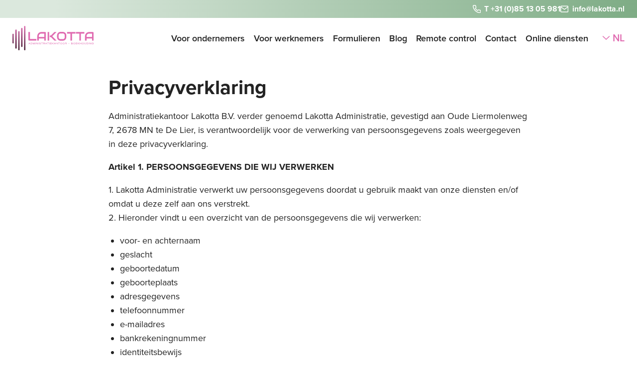

--- FILE ---
content_type: text/html; charset=utf-8
request_url: https://lakotta.nl/nl/privacyverklaring/
body_size: 4827
content:
<!DOCTYPE html><html lang=nl><head><meta http-equiv=content-type content="text/html; charset=utf-8"><meta name=viewport content="initial-scale=1.0, minimum-scale=1.0, width=device-width"><title>Privacyverklaring | Lakotta, De Lier</title><link rel=canonical href=https://lakotta.nl/nl/privacyverklaring/><meta property=og:title content="Privacyverklaring | Lakotta, De Lier"><meta property=og:type content=website><meta property=og:url content=https://lakotta.nl/nl/privacyverklaring/><meta name=twitter:card content=summary><script type=application/ld+json>{"@context":"https://schema.org","@type":"BreadcrumbList","itemListElement":[{"@type":"ListItem","position":1,"name":"Privacyverklaring","item":"https://lakotta.nl/nl/privacyverklaring/"}]}</script><meta name=generator content=ProcessWire><link rel=alternate href=https://lakotta.nl/nl/privacyverklaring/ hreflang=nl><link rel=alternate href=https://lakotta.nl/nl/privacyverklaring/ hreflang=x-default><link rel=alternate href=https://lakotta.nl/pl/polityka-prywatnosci/ hreflang=pl><link rel=alternate href=https://lakotta.nl/en/privacy-policy/ hreflang=en><link rel=alternate href=https://lakotta.nl/ua/privacyverklaring/ hreflang=ua><link rel=alternate href=https://lakotta.nl/ru/privacyverklaring/ hreflang=ru><meta name=google-site-verification content=Gd9vkezQwxGXkYknPfziEVaIcf101dXMlEb5xMlAOdw><meta name=facebook-domain-verification content=29yoat1t5l66fpqg9cdvf2bd3erd9b><link rel=alternate hreflang=pl href=https://lakotta.nl/pl/polityka-prywatnosci/><link rel=alternate hreflang=en href=https://lakotta.nl/en/privacy-policy/><link rel=alternate hreflang=ua href=https://lakotta.nl/ua/privacyverklaring/><link rel=alternate hreflang=ru href=https://lakotta.nl/ru/privacyverklaring/><link rel=dns-prefetch href=//www.googletagmanager.com/><link rel=dns-prefetch href=//use.typekit.net/><link rel=dns-prefetch href=//code.jquery.com/><link rel=dns-prefetch href=//cdn.jsdelivr.net/><link rel="shortcut icon" href="/site/templates/dist/images/icn/icn-site-32x32.png?v=20191216"><link rel=apple-touch-icon-precomposed sizes=32x32 href=/site/templates/dist/images/icn/icn-site-32x32.png><link rel=apple-touch-icon-precomposed sizes=72x72 href=/site/templates/dist/images/icn/icn-site-72x72.png><link rel=apple-touch-icon-precomposed sizes=76x76 href=/site/templates/dist/images/icn/icn-site-76x76.png><link rel=apple-touch-icon-precomposed sizes=96x96 href=/site/templates/dist/images/icn/icn-site-96x96.png><link rel=apple-touch-icon-precomposed sizes=114x114 href=/site/templates/dist/images/icn/icn-site-114x114.png><link rel=apple-touch-icon-precomposed sizes=120x120 href=/site/templates/dist/images/icn/icn-site-120x120.png><link rel=apple-touch-icon-precomposed sizes=144x144 href=/site/templates/dist/images/icn/icn-site-144x144.png><link rel=apple-touch-icon-precomposed sizes=152x152 href=/site/templates/dist/images/icn/icn-site-152x152.png><link rel=apple-touch-icon-precomposed sizes=192x192 href=/site/templates/dist/images/icn/icn-site-192x192.png><link rel=stylesheet href=https://cdn.jsdelivr.net/npm/wowjs/css/libs/animate.min.css><link rel=stylesheet href=https://cdn.jsdelivr.net/npm/flickity@2/css/flickity.min.css><link rel=stylesheet href=https://cdn.jsdelivr.net/gh/fancyapps/fancybox@3.5.7/dist/jquery.fancybox.min.css><link rel=stylesheet type=text/css href=/site/templates/dist/css/main-min.css?2ub2wh><script src=https://cdn.jsdelivr.net/npm/jquery/dist/jquery.min.js></script><script>(function(w,d,s,l,i){w[l]=w[l]||[];w[l].push({'gtm.start':new Date().getTime(),event:'gtm.js'});var f=d.getElementsByTagName(s)[0],j=d.createElement(s),dl=l!='dataLayer'?'&l='+l:'';j.async=!0;j.src='https://www.googletagmanager.com/gtm.js?id='+i+dl;f.parentNode.insertBefore(j,f)})(window,document,'script','dataLayer','GTM-52SZS9PD')</script></head><body class=page-plain><div class=mainwrapper><div class=topbar-wrapper><div class=topbar><div class=topbar-contact><a class="topbar-contact-link telephone" href=tel:+3185-1305981>T +31 (0)85 13 05 981</a> <a class="topbar-contact-link email" href=mailto:info@lakotta.nl>info@lakotta.nl</a></div><div class=topbar-main><button class=toggle-nav><span></span></button><a href=/ class=logo>Lakotta, administratiekantoor en boekhouding in De Lier</a><div class=nav-wrapper><nav class=nav-topbar><ul role=menu class=topbar-menu><li class="level-1 first" role=menuitem><a href=/>Home</a></li><li class=level-1 role=menuitem><a href=/nl/voor-ondernemers/>Voor ondernemers</a></li><li class=level-1 role=menuitem><a href=/nl/voor-werknemers/>Voor werknemers</a></li><li class=level-1 role=menuitem><a href=/nl/formulieren/>Formulieren</a></li><li class=level-1 role=menuitem><a href=/nl/blog/>Blog</a></li><li class=level-1 role=menuitem><a href=https://get.teamviewer.com/6et5dt2 target=_blank>Remote control</a></li><li class=level-1 role=menuitem><a href=/nl/contact/>Contact</a></li><li class="level-1 last" role=menuitem><a href=/nl/online-diensten/>Online diensten</a></li></ul></nav></div><div class=languages-select><button class=languages-btn>nl</button><ul class="languages-list nl-active"><li><a href=/nl/privacyverklaring/ data-language=nl class=nl><span>nl</span></a></li><li><a href=/pl/polityka-prywatnosci/ data-language=pl class=pl><span>pl</span></a></li><li><a href=/en/privacy-policy/ data-language=en class=en><span>en</span></a></li><li><a href=/ua/privacyverklaring/ data-language=ua class=ua><span>ua</span></a></li><li><a href=/ru/privacyverklaring/ data-language=ru class=ru><span>ru</span></a></li></ul></button></div><script>const langBtn=document.querySelector(".languages-btn");document.addEventListener("click",(event)=>{if(langBtn.contains(event.target)){langBtn.parentElement.classList.toggle("languages-visible")}else{langBtn.parentElement.classList.remove("languages-visible")}})</script>		</div></div></div><div class="grid-container content"><div class="grid-x grid-margin-x align-center"><div class="cell medium-10 large-9 xxlarge-10"><h1>Privacyverklaring</h1><p>Administratiekantoor Lakotta B.V. verder genoemd Lakotta Administratie, gevestigd aan Oude Liermolenweg 7, 2678 MN te De Lier, is verantwoordelijk voor de verwerking van persoonsgegevens zoals weergegeven in deze privacyverklaring.</p><p><strong>Artikel 1. PERSOONSGEGEVENS DIE WIJ VERWERKEN</strong></p><p>1. Lakotta Administratie verwerkt uw persoonsgegevens doordat u gebruik maakt van onze diensten en/of omdat u deze zelf aan ons verstrekt.<br>2. Hieronder vindt u een overzicht van de persoonsgegevens die wij verwerken:</p><ul><li>voor- en achternaam</li><li>geslacht</li><li>geboortedatum</li><li>geboorteplaats</li><li>adresgegevens</li><li>telefoonnummer</li><li>e-mailadres</li><li>bankrekeningnummer</li><li>identiteitsbewijs</li><li>functie en bevoegdheden van werknemers/bestuurders en ondernemers</li></ul><p><strong>Artikel 2. BIJZONDERE EN/OF GEVOELIGE PERSOONSGEGEVENS DIE WIJ VERWERKEN</strong></p><p>1. Lakotta Administratie verwerkt eventueel ook de volgende bijzondere en/of gevoelige persoonsgegevens van u:</p><ul><li>lidmaatschap vakbond</li><li>gegevens van personen jonger dan 16 jaar</li><li>BSN / SOFI nummer</li><li>handelsregisternummer, BTW-nummer, BTW-id-nummer</li><li>financiële gegevens, zowel zakelijk als privé</li><li>jaaropgave en andere gegevens die voor fiscale aangiften, salarisberekeningen e.d. nodig zijn</li></ul><p><strong>Artikel 3. DOEL EN OP BASIS VAN WELKE GRONDSLAG WIJ PERSOONSGEGEVENS VERWERKEN</strong></p><p>1. Lakotta Administratie verwerkt uw persoonsgegevens voor de volgende doelen:</p><ul><li>U te kunnen bellen of e-mailen indien dit nodig is om onze dienstverlening uit te kunnen voeren.</li><li>U de mogelijkheid te bieden een account aan te maken.</li><li>Het voeren van de (salaris)administratie en aanverwante dienstverlening.</li><li> Om goederen en diensten (verslagen) bij u af te leveren.</li><li>In het kader van een sollicitatieprocedure.</li></ul><p>2. Lakotta Administratie verwerkt ook persoonsgegevens als wij hier wettelijk toe verplicht zijn, zoals gegevens die wij nodig hebben voor de belastingaangifte.</p><p><strong>Artikel 4. HOE LANG WE PERSOONSGEGEVENS BEWAREN</strong></p><p>1. Lakotta Administratie bewaart uw persoonsgegevens niet langer dan strikt nodig is om de doelen te realiseren waarvoor uw gegevens worden verzameld. Wij hanteren een bewaartermijn van 10 jaar vanwege de geldende wet- en regelgeving voor accountants en accountantskantoren.</p><p><strong>Artikel 5. DELEN VAN PERSOONSGEGEVENS MET DERDEN</strong></p><p>1. Lakotta Administratie verkoopt uw gegevens niet aan derden en verstrekt deze uitsluitend indien dit nodig is voor de uitvoering van onze overeenkomst met u of om te voldoen aan een wettelijke verplichting. Met bedrijven die uw gegevens verwerken in onze opdracht, sluiten wij een verwerkersovereenkomst om te zorgen voor eenzelfde niveau van beveiliging en vertrouwelijkheid van uw gegevens.</p><p><strong>Artikel 6. COOKIES, OF VERGELIJKBARE TECHNIEKEN, DIE WIJ GEBRUIKEN</strong></p><p>1. Wanneer u onze website bezoekt kunnen wij tijdelijke enige informatie opslaan op uw computer in de vorm van een “cookie”. Het opslaan van tijdelijke gegevens in een cookie helpt ons om de inhoud van onze website beter af te stemmen op uw behoeften en het gebruikersgemak te vergroten. Dit betekent dat de door u ingevulde gegevens slechts zolang bewaard worden als dat u uw internetbrowser geopend heeft. Bij het beëindigen van uw browser wordt het cookie verwijderd.</p><p><strong>Artikel 7. GEGEVENS INZIEN, AANPASSEN OF VERWIJDEREN</strong></p><p>1. U heeft het recht om uw persoonsgegevens in te zien, te corrigeren of te verwijderen. Daarnaast heeft u het recht om uw eventuele toestemming voor de gegevensverwerking in te trekken of bezwaar te maken tegen de verwerking van uw persoonsgegevens door Lakotta Administratie en heeft u het recht op gegevensoverdraagbaarheid. Dat betekent dat u bij ons een verzoek kunt indienen om de persoonsgegevens die wij van u beschikken in een computerbestand naar u of een ander, door u genoemde organisatie, te sturen.</p><p>2. U kunt een verzoek tot inzage, correctie, verwijdering, gegevensoverdraging van uw persoonsgegevens of verzoek tot intrekking van uw toestemming of bezwaar op de verwerking van uw persoonsgegevens sturen naar <a href=mailto:info@lakotta.nl>info@lakotta.nl</a></p><p>3. Lakotta Administratie wil u er tevens op wijzen dat u de mogelijkheid heeft om een klacht in te dienen bij de nationale toezichthouder, de Autoriteit Persoonsgegevens. Dat kan via de volgende website: <a href=https://autoriteitpersoonsgegevens.nl/nl/contact-met-de-autoriteit-persoonsgegevens/tip-ons rel="noreferrer noopener" target=_blank>https://autoriteitpersoonsgegevens.nl/nl/contact-met-de-autoriteit-persoonsgegevens/tip-ons</a></p><p><strong>Artikel 8. HOE WIJ PERSOONSGEGEVENS BEVEILIGEN</strong></p><p>1. Lakotta Administratie neemt de bescherming van uw gegevens serieus en neemt passende maatregelen om misbruik, verlies, onbevoegde toegang, ongewenste openbaarmaking en ongeoorloofde wijziging tegen te gaan.</p><p>2. Deze maatregelen bestaan uit:</p><ul><li>Gebruik van dubbele wachtwoorden en verificatiecodes</li><li>Digitale wachtwoordenkluis</li><li>Schermbeveiliging en printer/scannerbeveiliging met wachtwoord</li><li>Indringeralarm/alarmsysteem in het bedrijfspand van Lakotta Administratie met persoonlijke tag</li><li>Beveiligingsbeleid met onder meer firewall, spamfilter en virusscanner, protocol gebruik electronica-, internet, social media werknemers en clean desk policy</li><li>Zakelijke mobiele telefoons en laptops beveiligd met wachtwoord en/of vingerafdruk en/of schijf-encryptie</li><li>Geheimhoudingsverklaringen in arbeidscontracten en met derden</li><li>Gebruik disclaimer in e-mail</li><li>Back-up- en herstelprocedures</li><li>Beveiliging van netwerkverbindingen (intern en extern beheerd)</li><li>Bevoegdheden zijn functioneel toegewezen aan een beperkt aantal personen dat met de uitvoering van de verwerking is belast.</li><li>Voor zover vereist SubVerwerkersovereenkomsten met derden</li><li>Veilige wijze van het opslaan van gegevensbestanden binnen het kantoornetwerk</li></ul><p>3. Als u de indruk heeft dat uw gegevens niet goed beveiligd zijn of er aanwijzingen zijn van misbruik,<br>neem dan contact met ons op of meldt het via <a href=mailto:info@lakotta.nl>info@lakotta.nl</a></p></div></div></div></div><div class="item-animate fadeInRight" data-wow-duration=1.5s data-wow-delay=0.15s><aside class=related><div class=inner><div class=grid-container><div class="related-items grid-x grid-margin-x grid-padding-x align-center align-middle"><div class="related-item cell medium-6 text-center"><h3 class=related-item-title>Controleer hoeveel het kost</h3><a class=readmore href=/nl/prijsaanbod-voor-zzp-en-vof/>Prijsaanbod voor ZZP en VOF ›</a></div><div class="related-item cell medium-6 text-center"><h3 class=related-item-title>Benieuwd naar onze scherpe tarieven?</h3><a class=readmore href=/nl/dienstverlening-bv/>Prijzen en pakketten voor BV’s ›</a></div></div></div></div></aside><footer><div class=address-wrapper><address>Lakotta B.V. - Oude Liermolenweg 7, <span class=no-wrap>2678 MN De Lier</span><br><a href="tel:+31 85 13 05 981">T +31 (0)85 13 05 981</a> &nbsp; <a href=mailto:info@lakotta.nl>info@lakotta.nl</a></address></div><div class="footer-bottom grid-container"><div class="grid-x grid-padding-y"><div class="cell medium-3 text-center medium-text-left">&copy; 2026 Lakotta</div><div class="cell medium-6 text-center"><a href=/nl/algemene-voorwaarden/>Algemene voorwaarden</a> &nbsp; <a href=/nl/privacyverklaring/>Privacyverklaring</a></div><div class="cell medium-3 text-center medium-text-right"><div class=footer-social><span class=footer-social-header>Volg ons</span> <a href=https://www.facebook.com/lakotta.eu/ target=_blank class=facebook>Facebook</a> <a href=https://www.instagram.com/lakottaadministratie/ target=_blank class=instagram>Instagram</a></div></div></div></div></footer></div><div class="cookies hidden"><div class="grid-container content"><div class="grid-x grid-padding-y grid-margin-x align-middle"><div class="cell medium-9 text-center medium-text-left"><p>Deze site gebruikt cookie-bestanden. U kunt hun opslag- en toegangsvoorwaarden voor uw browser specificeren. In ons <a href=/nl/privacyverklaring/>privacybeleid</a> vindt u meer informatie over dit onderwerp.</p></div><div class="cell medium-3 text-center medium-text-right"><a href="" class="close btn btn-outline btn-small">verbergen</a></div></div></div></div></body></html>

--- FILE ---
content_type: text/css;charset=utf-8
request_url: https://use.typekit.net/eud4tty.css
body_size: 513
content:
/*
 * The Typekit service used to deliver this font or fonts for use on websites
 * is provided by Adobe and is subject to these Terms of Use
 * http://www.adobe.com/products/eulas/tou_typekit. For font license
 * information, see the list below.
 *
 * proxima-nova:
 *   - http://typekit.com/eulas/000000000000000077359562
 *   - http://typekit.com/eulas/000000000000000077359571
 *   - http://typekit.com/eulas/000000000000000077359577
 *   - http://typekit.com/eulas/00000000000000007735957a
 *
 * © 2009-2026 Adobe Systems Incorporated. All Rights Reserved.
 */
/*{"last_published":"2021-01-22 16:35:44 UTC"}*/

@import url("https://p.typekit.net/p.css?s=1&k=eud4tty&ht=tk&f=139.173.175.176&a=609363&app=typekit&e=css");

@font-face {
font-family:"proxima-nova";
src:url("https://use.typekit.net/af/98e3f6/000000000000000077359562/30/l?primer=5648b818104fd05e2c9d41aa8bf2b444492aaabb7baed68b283396616b0e52bf&fvd=n7&v=3") format("woff2"),url("https://use.typekit.net/af/98e3f6/000000000000000077359562/30/d?primer=5648b818104fd05e2c9d41aa8bf2b444492aaabb7baed68b283396616b0e52bf&fvd=n7&v=3") format("woff"),url("https://use.typekit.net/af/98e3f6/000000000000000077359562/30/a?primer=5648b818104fd05e2c9d41aa8bf2b444492aaabb7baed68b283396616b0e52bf&fvd=n7&v=3") format("opentype");
font-display:swap;font-style:normal;font-weight:700;font-stretch:normal;
}

@font-face {
font-family:"proxima-nova";
src:url("https://use.typekit.net/af/e4b1a9/000000000000000077359571/30/l?primer=5648b818104fd05e2c9d41aa8bf2b444492aaabb7baed68b283396616b0e52bf&fvd=n6&v=3") format("woff2"),url("https://use.typekit.net/af/e4b1a9/000000000000000077359571/30/d?primer=5648b818104fd05e2c9d41aa8bf2b444492aaabb7baed68b283396616b0e52bf&fvd=n6&v=3") format("woff"),url("https://use.typekit.net/af/e4b1a9/000000000000000077359571/30/a?primer=5648b818104fd05e2c9d41aa8bf2b444492aaabb7baed68b283396616b0e52bf&fvd=n6&v=3") format("opentype");
font-display:swap;font-style:normal;font-weight:600;font-stretch:normal;
}

@font-face {
font-family:"proxima-nova";
src:url("https://use.typekit.net/af/d45b9a/000000000000000077359577/30/l?primer=5648b818104fd05e2c9d41aa8bf2b444492aaabb7baed68b283396616b0e52bf&fvd=n4&v=3") format("woff2"),url("https://use.typekit.net/af/d45b9a/000000000000000077359577/30/d?primer=5648b818104fd05e2c9d41aa8bf2b444492aaabb7baed68b283396616b0e52bf&fvd=n4&v=3") format("woff"),url("https://use.typekit.net/af/d45b9a/000000000000000077359577/30/a?primer=5648b818104fd05e2c9d41aa8bf2b444492aaabb7baed68b283396616b0e52bf&fvd=n4&v=3") format("opentype");
font-display:swap;font-style:normal;font-weight:400;font-stretch:normal;
}

@font-face {
font-family:"proxima-nova";
src:url("https://use.typekit.net/af/6cc429/00000000000000007735957a/30/l?primer=5648b818104fd05e2c9d41aa8bf2b444492aaabb7baed68b283396616b0e52bf&fvd=i4&v=3") format("woff2"),url("https://use.typekit.net/af/6cc429/00000000000000007735957a/30/d?primer=5648b818104fd05e2c9d41aa8bf2b444492aaabb7baed68b283396616b0e52bf&fvd=i4&v=3") format("woff"),url("https://use.typekit.net/af/6cc429/00000000000000007735957a/30/a?primer=5648b818104fd05e2c9d41aa8bf2b444492aaabb7baed68b283396616b0e52bf&fvd=i4&v=3") format("opentype");
font-display:swap;font-style:italic;font-weight:400;font-stretch:normal;
}

.tk-proxima-nova { font-family: "proxima-nova",sans-serif; }


--- FILE ---
content_type: image/svg+xml
request_url: https://lakotta.nl/site/templates/dist/images/icn/instagram.svg
body_size: 627
content:
<svg width="48" height="48" viewBox="0 0 48 48" xmlns="http://www.w3.org/2000/svg"><title>icn/instagram</title><path d="M34.863 0H13.086c-1.806 0-3.51.34-5.112 1.022a13.299 13.299 0 00-4.14 2.812 13.139 13.139 0 00-2.812 4.192C.341 9.593 0 11.28 0 13.086v21.828c0 1.772.34 3.459 1.022 5.06a12.842 12.842 0 002.812 4.167 13.522 13.522 0 004.14 2.786A12.388 12.388 0 0013.086 48h21.777c1.806 0 3.51-.358 5.111-1.073a13.522 13.522 0 004.141-2.786 12.842 12.842 0 002.812-4.167 12.792 12.792 0 001.022-5.06V13.086c0-1.806-.34-3.493-1.022-5.06a13.139 13.139 0 00-2.812-4.192 13.3 13.3 0 00-4.14-2.812A12.918 12.918 0 0034.862 0zm8.74 34.914c0 2.385-.851 4.43-2.555 6.134-1.704 1.704-3.766 2.556-6.185 2.556H13.086c-2.42 0-4.481-.852-6.185-2.556-1.704-1.704-2.556-3.749-2.556-6.134V13.086c0-2.385.852-4.438 2.556-6.16 1.704-1.72 3.766-2.581 6.185-2.581h21.777c2.42 0 4.481.86 6.185 2.582 1.704 1.72 2.556 3.774 2.556 6.16v21.827zm-17.89-21.828a8.858 8.858 0 00-3.272 0 9.97 9.97 0 00-4.038 1.483 11.206 11.206 0 00-3.068 2.862 11.384 11.384 0 00-1.789 3.783 10.7 10.7 0 00-.255 4.294 10.602 10.602 0 001.431 4.013 11.07 11.07 0 002.914 3.195 15.795 15.795 0 003.118 1.584 9.674 9.674 0 003.425.614c.238 0 .503-.009.792-.026.29-.017.537-.094.741-.23a10.603 10.603 0 004.013-1.431 11.07 11.07 0 003.195-2.914 10.409 10.409 0 001.815-3.86c.324-1.38.366-2.785.128-4.217-.307-2.385-1.304-4.421-2.99-6.108-1.688-1.687-3.74-2.7-6.16-3.042zm3.731 14.62a8.977 8.977 0 01-1.942 1.713 5.558 5.558 0 01-2.454.894c-1.738.205-3.348-.213-4.83-1.252-1.483-1.04-2.344-2.445-2.582-4.218-.307-1.738.093-3.348 1.201-4.83 1.108-1.483 2.53-2.343 4.268-2.582h1.738c1.432.239 2.642.852 3.63 1.84.988.989 1.602 2.199 1.84 3.63.205.886.213 1.746.026 2.581a6.998 6.998 0 01-.895 2.224zm5.01-17.227a1.838 1.838 0 00-.512.665 2.203 2.203 0 00-.153.869c0 .306.051.58.153.818.103.238.273.477.512.715.204.205.451.358.74.46.29.103.555.154.793.154.307 0 .58-.051.818-.154.239-.102.477-.255.716-.46.204-.238.358-.502.46-.792.102-.29.153-.537.153-.741 0-.341-.05-.63-.153-.87a2.123 2.123 0 00-.46-.664c-.443-.443-.954-.664-1.534-.664-.58 0-1.09.221-1.533.664z" fill="#C32D95" fill-rule="evenodd"/></svg>

--- FILE ---
content_type: image/svg+xml
request_url: https://lakotta.nl/site/templates/dist/images/icn/email.svg
body_size: 325
content:
<svg xmlns="http://www.w3.org/2000/svg" width="48" height="48" viewBox="0 0 48 48"><path fill="#FFF" fill-rule="evenodd" d="M41.4498934,4.34968017 L6.55010661,4.34968017 C4.67376471,4.34968017 3.11301186,4.98079932 1.86780384,6.24307036 C0.622595002,7.50534141 0,9.05755292 0,10.8997868 L0,37.1002132 C0,38.9765551 0.622595002,40.537308 1.86780384,41.782516 C3.11301186,43.0277248 4.67376471,43.6503198 6.55010661,43.6503198 L41.4498934,43.6503198 C43.3262369,43.6503198 44.88698,43.0277248 46.1322043,41.782516 C47.3774124,40.537308 48,38.9765551 48,37.1002132 L48,10.8997868 C48,9.05755292 47.3774124,7.50534141 46.1322043,6.24307036 C44.88698,4.98079932 43.3262369,4.34968017 41.4498934,4.34968017 Z M6.55010661,8.75053305 L41.4498934,8.75053305 C41.8933847,8.75053305 42.2771882,8.85287846 42.6012711,9.0575693 C42.9253704,9.26226013 43.2068285,9.5863594 43.445629,10.0298507 L24,23.5906183 L4.554371,10.0298507 C4.79317806,9.5863594 5.07462468,9.26226013 5.39872068,9.0575693 C5.72281668,8.85287846 6.10660708,8.75053305 6.55010661,8.75053305 Z M41.4498934,39.3006397 L6.55010661,39.3006397 C5.86780002,39.3006397 5.33049313,39.1044803 4.93816631,38.7121535 C4.54583949,38.3198267 4.34968017,37.7825198 4.34968017,37.1002132 L4.34968017,15.0447761 L22.6695096,27.9402985 C22.9083101,28.0426439 23.1385955,28.1449893 23.360333,28.2473348 C23.5820868,28.3496802 23.7953092,28.4008529 24,28.4008529 C24.2046908,28.4008529 24.4179132,28.3496802 24.639667,28.2473348 C24.8614045,28.1449893 25.0916899,28.0426439 25.3304904,27.9402985 L43.6503198,15.0447761 L43.6503198,37.1002132 C43.6503198,37.7825198 43.4541605,38.3198267 43.0618419,38.7121535 C42.6695069,39.1044803 42.1322016,39.3006397 41.4498934,39.3006397 Z"/></svg>

--- FILE ---
content_type: image/svg+xml
request_url: https://lakotta.nl/site/templates/dist/images/logo-lakotta.svg
body_size: 3176
content:
<svg xmlns="http://www.w3.org/2000/svg" width="250" height="75" viewBox="0 0 250 75"><defs><linearGradient id="a" x1="50%" x2="50%" y1="0%" y2="100%"><stop offset="0%" stop-color="#E06CB1"/><stop offset="100%" stop-color="#40162C"/></linearGradient></defs><g fill="none" fill-rule="evenodd"><g fill="#E06CB1"><path d="M52.13 52.501l-.97 1.925h1.909l-.939-1.925zm2.008 4.135l-.746-1.54h-2.57l-.761 1.54h-.831l2.615-5.22h.577l2.524 5.22h-.808zm5.908-4.042c-.338-.339-.857-.508-1.554-.508H56.97v3.88h1.261c.739 0 1.307-.163 1.704-.489.398-.326.597-.807.597-1.443 0-.637-.162-1.117-.485-1.44m.354 3.387c-.539.436-1.27.654-2.193.654H56.23v-5.22h2.27c.908 0 1.6.237 2.077.71.461.456.692 1.092.692 1.909 0 .836-.29 1.485-.869 1.947M68.254 56.636v-3.68l-1.992 3.68h-.531l-1.992-3.68v3.68H63v-5.22h.723l2.27 4.195 2.277-4.195h.723v5.22zM70.839 56.636h.739v-5.22h-.739zM77.67 56.636l-3.523-4.05v4.05h-.738v-5.22h.661a93.532 93.532 0 001.777 2.048c.893 1 1.477 1.66 1.754 1.978v-4.026h.739v5.22h-.67zM80.178 56.636h.739v-5.22h-.739zM85.132 56.69c-.697 0-1.267-.119-1.708-.355-.564-.308-.846-.79-.846-1.447v-.339h.747v.316c0 .77.605 1.155 1.815 1.155.441 0 .8-.062 1.077-.185.328-.138.493-.346.493-.624 0-.2-.052-.346-.154-.438-.103-.093-.285-.175-.547-.247a23.25 23.25 0 00-1.084-.23c-.672-.134-1.131-.26-1.377-.378-.529-.251-.793-.631-.793-1.14 0-.944.744-1.416 2.231-1.416 1.55 0 2.334.634 2.354 1.902h-.723c-.036-.544-.195-.888-.477-1.032-.251-.133-.636-.2-1.154-.2-.995 0-1.492.249-1.492.747 0 .236.118.413.354.53.195.093.535.18 1.023.262.954.16 1.595.332 1.923.516.436.247.654.627.654 1.14 0 .518-.275.906-.823 1.162-.416.2-.913.3-1.493.3M91.541 52.086v4.55h-.739v-4.55h-2v-.67h4.731v.67zM97.656 52.086h-1.961v1.686h1.838c.41 0 .736-.07.978-.208.266-.154.4-.38.4-.678 0-.533-.419-.8-1.255-.8m1.316 2.001c.4.252.6.631.6 1.14v1.409h-.739V55.25c0-.534-.42-.801-1.261-.801h-1.877v2.187h-.739v-5.22h2.685c1.339 0 2.008.482 2.008 1.447 0 .55-.226.958-.677 1.224m4.793-1.586l-.97 1.925h1.908l-.938-1.925zm2.008 4.135l-.747-1.54h-2.57l-.76 1.54h-.831l2.615-5.22h.577l2.523 5.22h-.807zM110.181 52.086v4.55h-.739v-4.55h-2v-.67h4.731v.67zM113.596 56.636h.739v-5.22h-.739zM116.165 56.636v-5.22h4.316v.67h-3.585v1.501h3.177v.67h-3.177v1.709h3.624v.67zM126.559 56.636l-2.855-2.526-.923.663v1.863h-.738v-5.22h.738v2.517l3.608-2.517h1.216l-3.3 2.286 3.307 2.934zM131.067 52.501l-.97 1.925h1.908l-.938-1.925zm2.007 4.135l-.746-1.54h-2.57l-.76 1.54h-.832l2.616-5.22h.577l2.523 5.22h-.808zm6.355 0l-3.524-4.05v4.05h-.738v-5.22h.661a93.995 93.995 0 001.777 2.048c.893 1 1.478 1.66 1.754 1.978v-4.026h.739v5.22h-.67zM144.252 52.086v4.55h-.738v-4.55h-2.001v-.67h4.731v.67zM152.06 52.605c-.384-.33-.928-.496-1.63-.496-.703 0-1.244.167-1.624.5-.38.334-.569.809-.569 1.425 0 .615.192 1.1.577 1.455.384.354.923.53 1.615.53.703 0 1.247-.175 1.631-.527.385-.351.577-.838.577-1.458 0-.622-.192-1.098-.577-1.429m.52 3.368c-.531.478-1.248.716-2.15.716-.908 0-1.625-.237-2.15-.712-.527-.474-.79-1.122-.79-1.943 0-.822.27-1.463.808-1.925.518-.447 1.229-.67 2.131-.67.903 0 1.616.223 2.14.67.538.462.807 1.103.807 1.925 0 .815-.266 1.462-.797 1.94m6.844-3.369c-.385-.33-.929-.496-1.631-.496-.703 0-1.244.167-1.623.5-.38.334-.57.809-.57 1.425 0 .615.192 1.1.577 1.455.385.354.923.53 1.616.53.702 0 1.246-.175 1.63-.527.385-.351.578-.838.578-1.458 0-.622-.193-1.098-.577-1.429m.519 3.368c-.53.478-1.248.716-2.15.716-.908 0-1.625-.237-2.15-.712-.526-.474-.79-1.122-.79-1.943 0-.822.27-1.463.809-1.925.517-.447 1.228-.67 2.13-.67.903 0 1.616.223 2.14.67.538.462.807 1.103.807 1.925 0 .815-.265 1.462-.796 1.94m5.15-3.888h-1.962v1.686h1.84c.41 0 .735-.07.976-.208.267-.154.4-.38.4-.678 0-.533-.418-.8-1.254-.8m1.316 2.001c.4.252.6.631.6 1.14v1.409h-.739V55.25c0-.534-.42-.801-1.262-.801h-1.877v2.187h-.738v-5.22h2.685c1.338 0 2.008.482 2.008 1.447 0 .55-.226.958-.677 1.224m7.5.624c-.23 0-.426-.03-.585-.092-.138-.057-.207-.116-.207-.177v-.616c0-.062.07-.12.207-.177.16-.062.354-.093.585-.093.231 0 .426.03.585.093.143.056.215.115.215.177v.616c0 .061-.072.12-.215.177a1.629 1.629 0 01-.585.092m10.951-.239c-.254-.138-.591-.207-1.012-.207h-1.992v1.7h2.023c.395 0 .713-.069.954-.207.272-.149.408-.362.408-.64a.688.688 0 00-.381-.646m-.127-2.198c-.22-.125-.508-.188-.862-.188h-2.015v1.5h2.008c.353 0 .642-.063.865-.191a.613.613 0 00.335-.562.605.605 0 00-.331-.559m.485 4.053c-.38.206-.857.309-1.431.309h-2.67v-5.22h2.77c.518 0 .948.108 1.292.323.416.257.623.632.623 1.124 0 .416-.202.755-.608 1.016.519.247.778.657.778 1.232 0 .544-.252.95-.754 1.216m6.831-3.722c-.385-.33-.928-.496-1.631-.496s-1.244.167-1.623.5c-.38.334-.57.809-.57 1.425 0 .615.193 1.1.578 1.455.384.354.923.53 1.615.53.703 0 1.246-.175 1.631-.527.384-.351.577-.838.577-1.458 0-.622-.193-1.098-.577-1.429m.52 3.368c-.532.478-1.248.716-2.151.716-.908 0-1.624-.237-2.15-.712-.526-.474-.789-1.122-.789-1.943 0-.822.27-1.463.808-1.925.518-.447 1.228-.67 2.13-.67.904 0 1.617.223 2.14.67.538.462.808 1.103.808 1.925 0 .815-.266 1.462-.797 1.94M195.017 56.636v-5.22h4.316v.67h-3.585v1.501h3.177v.67h-3.177v1.709h3.624v.67zM205.411 56.636l-2.855-2.526-.923.663v1.863h-.738v-5.22h.738v2.517l3.608-2.517h1.216l-3.301 2.286 3.308 2.934zM211.78 56.636v-2.379h-3.454v2.379h-.738v-5.22h.738v2.171h3.454v-2.171h.739v5.22zM218.75 52.605c-.385-.33-.928-.496-1.631-.496s-1.244.167-1.623.5c-.38.334-.57.809-.57 1.425 0 .615.193 1.1.578 1.455.384.354.923.53 1.615.53.703 0 1.246-.175 1.631-.527.385-.351.577-.838.577-1.458 0-.622-.192-1.098-.577-1.429m.52 3.368c-.531.478-1.248.716-2.151.716-.908 0-1.624-.237-2.15-.712-.526-.474-.789-1.122-.789-1.943 0-.822.27-1.463.808-1.925.518-.447 1.228-.67 2.131-.67.903 0 1.616.223 2.139.67.538.462.808 1.103.808 1.925 0 .815-.266 1.462-.797 1.94m6.605.246c-.39.313-.975.47-1.754.47-1.6 0-2.4-.688-2.4-2.064v-3.21h.738v3.21c0 .472.132.823.396 1.051.264.228.686.343 1.266.343.574 0 .997-.116 1.269-.347.261-.215.392-.557.392-1.024v-3.233h.739v3.226c0 .708-.216 1.234-.646 1.578m6.308-3.626c-.339-.339-.857-.508-1.554-.508h-1.523v3.88h1.261c.739 0 1.307-.163 1.704-.489.398-.326.596-.807.596-1.443 0-.637-.161-1.117-.484-1.44m.354 3.387c-.539.436-1.27.654-2.193.654h-1.977v-5.22h2.27c.907 0 1.6.237 2.076.71.462.456.693 1.092.693 1.909 0 .836-.29 1.485-.87 1.947M235.136 56.636h.738v-5.22h-.738zM241.967 56.636l-3.524-4.05v4.05h-.738v-5.22h.662a93.997 93.997 0 001.777 2.048c.892 1 1.477 1.66 1.754 1.978v-4.026h.738v5.22h-.67zm7.347-2.048h-2.231v-.678h2.939c.03.272.046.46.046.562 0 .714-.285 1.273-.854 1.679-.508.359-1.136.538-1.885.538-.913 0-1.641-.225-2.185-.677-.57-.467-.854-1.124-.854-1.97 0-.822.272-1.474.816-1.956.543-.483 1.266-.724 2.17-.724.671 0 1.232.129 1.684.385.528.298.885.854 1.07 1.67h-.754c-.119-.487-.335-.84-.65-1.058-.316-.218-.764-.327-1.343-.327-.708 0-1.26.177-1.654.531-.395.354-.592.844-.592 1.47 0 .637.2 1.127.6 1.471.4.344.964.516 1.692.516.554 0 1.022-.131 1.404-.393.382-.262.576-.608.58-1.04"/></g><g fill="#E06CB1"><path d="M73.472 45.134h-21.83c-.344 0-.663-.062-.958-.185a2.338 2.338 0 01-.764-.506 2.337 2.337 0 01-.506-.765 2.466 2.466 0 01-.184-.958V18.718h4.786v21.626h19.456v4.79zm7.804-11.274H98.1V23.508h-8.412c-.147 0-.457.021-.93.064a9.47 9.47 0 00-1.637.323c-.62.172-1.274.436-1.96.792a6.886 6.886 0 00-1.897 1.473c-.577.627-1.052 1.41-1.426 2.349-.375.94-.562 2.079-.562 3.417v1.934zm21.61 11.273H98.1V38.65H81.276v6.484h-4.785V31.926c0-1.928.33-3.703.993-5.324.663-1.62 1.584-3.014 2.762-4.181 1.178-1.167 2.57-2.075 4.178-2.726 1.607-.65 3.362-.976 5.264-.976h10.787a2.416 2.416 0 011.712.7 2.423 2.423 0 01.7 1.713v24.001zm33.225 0h-6.793L118.55 34.34h-3.368v-4.826h3.368l10.768-10.795h6.793l-13.566 13.208 13.566 13.208zm-27.63 0h4.787V18.719h-4.786v26.416zm52.718-15.73c0-.946-.15-1.803-.45-2.57a5.69 5.69 0 00-1.27-1.971 5.683 5.683 0 00-1.97-1.271c-.767-.301-1.611-.452-2.531-.452h-6.48c-.932 0-1.782.151-2.549.452-.767.3-1.426.725-1.979 1.27a5.62 5.62 0 00-1.28 1.972c-.3.767-.45 1.624-.45 2.57v5.047c0 .945.15 1.802.45 2.57.302.767.728 1.424 1.28 1.97.553.547 1.212.97 1.98 1.271.766.301 1.616.452 2.548.452h6.443c.932 0 1.782-.15 2.549-.452a5.768 5.768 0 001.979-1.27 5.616 5.616 0 001.28-1.972c.3-.767.45-1.624.45-2.57v-5.047zm4.786 5.047c0 1.608-.276 3.088-.828 4.439a10.522 10.522 0 01-2.301 3.5 10.417 10.417 0 01-3.488 2.293c-1.344.546-2.807.82-4.39.82h-6.48c-1.583 0-3.05-.274-4.399-.82a10.393 10.393 0 01-3.497-2.293 10.638 10.638 0 01-2.31-3.5c-.559-1.35-.838-2.83-.838-4.44v-5.047c0-1.596.28-3.073.838-4.43.558-1.356 1.328-2.523 2.31-3.5a10.585 10.585 0 013.497-2.293c1.35-.552 2.816-.829 4.4-.829h6.479c1.583 0 3.046.277 4.39.83a10.611 10.611 0 013.488 2.292c.981.977 1.749 2.144 2.3 3.5.553 1.357.829 2.834.829 4.43v5.048zM194.203 23.508h-10.547v21.625h-4.786V23.508h-10.566v-4.79h25.899zM221.574 23.508h-10.547v21.625h-4.786V23.508h-10.566v-4.79h25.899zM228.458 33.86h16.824V23.508h-8.412c-.147 0-.457.021-.93.064a9.467 9.467 0 00-1.638.323c-.62.172-1.273.436-1.96.792a6.884 6.884 0 00-1.896 1.473c-.577.627-1.052 1.41-1.427 2.349-.374.94-.56 2.079-.56 3.417v1.934zm21.61 11.273h-4.786V38.65h-16.824v6.484h-4.786V31.926c0-1.928.332-3.703.994-5.324.663-1.62 1.583-3.014 2.761-4.181 1.178-1.167 2.571-2.075 4.179-2.726 1.607-.65 3.362-.976 5.264-.976h10.786a2.418 2.418 0 011.712.7c.221.22.393.478.516.773.122.295.184.608.184.94v24.001z"/></g><path fill="url(#a)" d="M20 16a2 2 0 012 2v55a2 2 0 11-4 0V18a2 2 0 012-2zM38 0a2 2 0 012 2v71a2 2 0 11-4 0V2a2 2 0 012-2zM11 11a2 2 0 012 2v55a2 2 0 11-4 0V13a2 2 0 012-2zm18-5a2 2 0 012 2v55a2 2 0 11-4 0V8a2 2 0 012-2zM2 24a2 2 0 012 2v26a2 2 0 11-4 0V26a2 2 0 012-2z"/></g></svg>

--- FILE ---
content_type: image/svg+xml
request_url: https://lakotta.nl/site/templates/dist/images/icn/facebook.svg
body_size: -14
content:
<svg xmlns="http://www.w3.org/2000/svg" width="48" height="48" viewBox="0 0 48 48"><path fill="#4267B2" fill-rule="evenodd" d="M45.344 0c.729 0 1.354.26 1.875.781.52.521.781 1.146.781 1.875v42.688c0 .729-.26 1.354-.781 1.875-.521.52-1.146.781-1.875.781H33.125V29.406h6.219l.937-7.25h-7.156v-4.625c0-1.166.245-2.041.734-2.625.49-.583 1.443-.875 2.86-.875L40.53 14V7.531c-1.312-.187-3.166-.281-5.562-.281-2.834 0-5.1.833-6.797 2.5-1.698 1.667-2.547 4.02-2.547 7.062v5.344h-6.25v7.25h6.25V48H2.656c-.729 0-1.354-.26-1.875-.781A2.557 2.557 0 010 45.344V2.656C0 1.927.26 1.302.781.781A2.557 2.557 0 012.656 0h42.688z"/></svg>

--- FILE ---
content_type: image/svg+xml
request_url: https://lakotta.nl/site/templates/dist/images/icn/arrow-down.svg
body_size: -228
content:
<svg xmlns="http://www.w3.org/2000/svg" width="48" height="48" viewBox="0 0 48 48"><path fill="none" stroke="#E06CB1" stroke-linecap="round" stroke-linejoin="round" stroke-width="4" d="M7 16l17.006 16L41 16"/></svg>

--- FILE ---
content_type: image/svg+xml
request_url: https://lakotta.nl/site/templates/dist/images/icn/telephone.svg
body_size: 2243
content:
<svg xmlns="http://www.w3.org/2000/svg" width="48" height="48" viewBox="0 0 48 48"><path fill="#FFF" fill-rule="evenodd" d="M42.2955032,28.2655246 C41.3361775,28.1627409 40.3683166,28 39.3918547,27.7772937 C38.4154093,27.5546066 37.4818042,27.2890792 36.5910064,26.9807281 C35.3918575,26.5353374 34.1755889,26.4582414 32.9421842,26.7494564 C31.7087794,27.040688 30.5952946,27.6316862 29.6017131,28.5224839 L28.0599572,30.0642398 C26.0727942,28.7280514 24.2227036,27.2291358 22.509636,25.56746 C20.7965684,23.9057679 19.2890847,22.0299896 17.987152,19.9400428 L19.5289079,18.3982869 C20.3854499,17.5417449 20.959312,16.4625322 21.2505436,15.1605996 C21.5417586,13.8586669 21.4817987,12.6081425 21.0706638,11.4089936 C20.7280569,10.5181958 20.4453934,9.59315872 20.2227063,8.63383298 C20,7.67450724 19.8372591,6.69807829 19.7344754,5.70449679 C19.5289079,4.05994073 18.7923022,2.69808103 17.5246253,1.61885191 C16.2569533,0.539606338 14.8008648,0 13.1563169,0 C13.1563169,0 13.1563169,0 13.1563169,0 C13.1563169,0 13.1563169,0 13.1563169,0 L6.57815846,0 C6.47537473,0 6.36402624,0 6.24411135,0 C6.12419645,0 6.01284797,0 5.91006424,0 C5.05352881,0.102783726 4.24839839,0.368311092 3.49464668,0.796582099 C2.74089497,1.22483666 2.0899385,1.764443 1.54175589,2.41541756 C0.993573276,3.06639212 0.599572995,3.81156591 0.359743041,4.65095537 C0.119913152,5.49036128 0,6.3554549 0,7.24625268 C0.171307087,8.99359246 0.445394282,10.7408829 0.822269807,12.4882227 C1.23340668,14.2355625 1.73875529,15.9485972 2.33832976,17.627409 C2.93790424,19.3062208 3.63168781,20.950744 4.41970021,22.5610278 C5.20771262,24.1713117 6.0642349,25.7130511 6.98929336,27.1862955 C7.88008949,28.5567561 8.83939549,29.875792 9.86723769,31.143469 C10.8950799,32.4454033 11.9914287,33.6787948 13.1563169,34.8436831 C14.3212052,36.0085713 15.5545967,37.1049201 16.856531,38.1327623 C18.124208,39.1606045 19.4432439,40.1199105 20.8137045,41.0107066 C22.2869489,42.0042881 23.8286883,42.8950711 25.4389722,43.6830835 C27.049256,44.4710959 28.7023472,45.1563147 30.3982952,45.738758 C32.0942266,46.3212013 33.7987097,46.8008547 35.5117773,47.1777302 C37.2591171,47.5888671 39.0235436,47.8629543 40.8051392,48 C40.9079229,48 41.0107066,48 41.1134904,48 C41.2162741,48 41.3190578,48 41.4218415,48 C41.4218415,48 41.4218415,48 41.4218415,48 C41.4218415,48 41.4218415,48 41.4218415,48 C42.3126393,48 43.1691649,47.8372607 43.9914347,47.5117773 C44.8137045,47.1862938 45.4989184,46.698076 46.0471092,46.0471092 C46.5953,45.3961429 47.0578104,44.6852281 47.4346895,43.9143469 C47.8115687,43.1434657 48,42.3126377 48,41.4218415 L48,34.8436831 C48,33.1991352 47.4603937,31.7516115 46.3811481,30.5010789 C45.301919,29.2505216 43.9400428,28.5053478 42.2955032,28.2655246 Z M43.6316916,34.8436831 L43.6316916,41.4218415 C43.6316916,41.7644551 43.5802998,42.0556734 43.4775161,42.2955032 C43.3747323,42.535333 43.2034206,42.7580283 42.9635974,42.9635974 C42.75803,43.2034272 42.5267748,43.3747323 42.2697991,43.4775161 C42.0128397,43.5802998 41.6616648,43.6316916 41.2162741,43.6316916 C39.640246,43.4603849 38.0642508,43.2034272 36.4882227,42.8608137 C34.9464668,42.5182002 33.421847,42.0728079 31.9143469,41.5246253 C30.4068468,40.9764427 28.9164992,40.3597469 27.4432548,39.6745182 C26.0042827,38.9550288 24.5995827,38.1498968 23.2291221,37.2591006 C21.9614451,36.5053489 20.7623126,35.6659578 19.6316916,34.7408994 C18.4667985,33.8158409 17.3618816,32.8222758 16.3169165,31.7601713 C15.2719431,30.6980618 14.2869428,29.5845934 13.3618844,28.4197002 C12.4368259,27.254807 11.5631741,26.0385549 10.7408994,24.7708779 C9.85010323,23.4004173 9.06210234,21.9957173 8.37687366,20.5567452 C7.65738429,19.117773 7.03212211,17.6445451 6.50107066,16.137045 C5.97001922,14.6295448 5.51606215,13.0878054 5.1391863,11.5117773 C4.79657278,9.97002141 4.53961511,8.39400976 4.36830835,6.78372591 C4.36830835,6.47537473 4.41970021,6.20127931 4.52248394,5.9614561 C4.62526767,5.72163289 4.72805139,5.48179323 4.83083512,5.24197002 C5.03640421,5.03640257 5.29336024,4.83940317 5.60171306,4.65095537 C5.91006588,4.46252403 6.23554494,4.36830835 6.57815846,4.36830835 L13.1563169,4.36830835 C13.1563169,4.36830835 13.1563169,4.36830835 13.1563169,4.36830835 C13.1563169,4.36830835 13.1563169,4.36830835 13.1563169,4.36830835 C13.7044995,4.36830835 14.1755861,4.56530775 14.5695931,4.95930655 C14.9636002,5.3533218 15.229121,5.82441662 15.366167,6.37259101 C15.4689507,7.46895623 15.6745166,8.59099272 15.9828694,9.73876625 C16.2912222,10.8865233 16.6680997,11.957168 17.1134904,12.9507495 C17.2162741,13.3961401 17.2248421,13.8244111 17.1391945,14.235546 C17.0535304,14.6466809 16.8907868,15.0235601 16.6509636,15.366167 L13.8244111,17.987152 C13.4817976,18.2955032 13.267667,18.6980701 13.1820128,19.194869 C13.0963586,19.6916516 13.1563169,20.1627464 13.3618844,20.608137 C14.1841591,22.0813814 15.1092028,23.4860814 16.137045,24.8222698 C17.1306265,26.1584582 18.2184072,27.4175507 19.4004365,28.5995635 C20.5824493,29.7815928 21.8415418,30.8865096 23.1777302,31.9143469 C24.5139186,32.9079284 25.9186186,33.8158409 27.391863,34.6381156 C27.8372536,34.8779454 28.3083484,34.9721627 28.805131,34.9207709 C29.3019299,34.869379 29.7044968,34.6381173 30.012848,34.2269807 L32.8907923,31.3490364 C33.2333992,31.0406852 33.6102784,30.8351178 34.0214133,30.732334 C34.4325482,30.6295503 34.8608192,30.6980783 35.3062099,30.9379015 C36.4025751,31.3490364 37.4989239,31.6830819 38.5952891,31.9400428 C39.6916543,32.1970038 40.7880031,32.445395 41.8843683,32.6852248 C42.329759,32.7880086 42.7323258,33.0363998 43.0920689,33.4304069 C43.4518284,33.8244139 43.6316916,34.2955005 43.6316916,34.8436831 C43.6316916,34.8436831 43.6316916,34.8436831 43.6316916,34.8436831 C43.6316916,34.8436831 43.6316916,34.8436831 43.6316916,34.8436831 Z"/></svg>